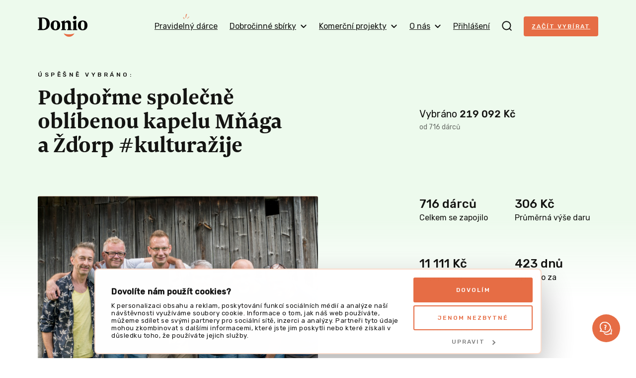

--- FILE ---
content_type: text/javascript
request_url: https://donio.cz/build/9369.a806a191.js
body_size: 2388
content:
"use strict";(self.webpackChunk=self.webpackChunk||[]).push([[9369],{95364:(e,t,r)=>{r(40739),Object.defineProperty(t,"__esModule",{value:!0}),t.BASE_API_PATH=void 0,t.BASE_API_PATH="/apijs"},95253:(e,t,r)=>{r(40739),Object.defineProperty(t,"__esModule",{value:!0});var n=function(){var e=document.createElement("div");return e.classList.add("loader","loader-button"),e},o={loaderStart:function(e){var t=n();e.setAttribute("disabled","disabled"),e.appendChild(t)},loaderClose:function(e){e.removeAttribute("disabled");var t=e.querySelector(".loader");null!==t&&e.removeChild(t)},getLoaderElement:n,getSmallLoaderElement:function(){var e=document.createElement("div");return e.classList.add("loader","loader--small"),e}};t.default=o},33896:function(e,t,r){r(34284),r(51013),r(40739),r(5399);var n,o=this&&this.__extends||(n=function(e,t){return n=Object.setPrototypeOf||{__proto__:[]}instanceof Array&&function(e,t){e.__proto__=t}||function(e,t){for(var r in t)Object.prototype.hasOwnProperty.call(t,r)&&(e[r]=t[r])},n(e,t)},function(e,t){if("function"!=typeof t&&null!==t)throw new TypeError("Class extends value "+String(t)+" is not a constructor or null");function r(){this.constructor=e}n(e,t),e.prototype=null===t?Object.create(t):(r.prototype=t.prototype,new r)}),i=this&&this.__importDefault||function(e){return e&&e.__esModule?e:{default:e}};Object.defineProperty(t,"__esModule",{value:!0}),t.AccessDeniedException=void 0;var u=function(e){function t(t){var r=e.call(this,t)||this;return r.name="AccessDeniedException",r}return o(t,e),t}(i(r(61622)).default);t.AccessDeniedException=u},61622:function(e,t,r){r(51013),r(40739),r(5399);var n,o=this&&this.__extends||(n=function(e,t){return n=Object.setPrototypeOf||{__proto__:[]}instanceof Array&&function(e,t){e.__proto__=t}||function(e,t){for(var r in t)Object.prototype.hasOwnProperty.call(t,r)&&(e[r]=t[r])},n(e,t)},function(e,t){if("function"!=typeof t&&null!==t)throw new TypeError("Class extends value "+String(t)+" is not a constructor or null");function r(){this.constructor=e}n(e,t),e.prototype=null===t?Object.create(t):(r.prototype=t.prototype,new r)});Object.defineProperty(t,"__esModule",{value:!0});var i=function(e){function t(t){var r=this.constructor,n=e.call(this,t)||this;return Object.setPrototypeOf(n,r.prototype),n}return o(t,e),t}(Error);t.default=i},69303:function(e,t,r){r(34284),r(51013),r(40739),r(5399);var n,o=this&&this.__extends||(n=function(e,t){return n=Object.setPrototypeOf||{__proto__:[]}instanceof Array&&function(e,t){e.__proto__=t}||function(e,t){for(var r in t)Object.prototype.hasOwnProperty.call(t,r)&&(e[r]=t[r])},n(e,t)},function(e,t){if("function"!=typeof t&&null!==t)throw new TypeError("Class extends value "+String(t)+" is not a constructor or null");function r(){this.constructor=e}n(e,t),e.prototype=null===t?Object.create(t):(r.prototype=t.prototype,new r)}),i=this&&this.__importDefault||function(e){return e&&e.__esModule?e:{default:e}};Object.defineProperty(t,"__esModule",{value:!0}),t.GeneralErrorException=void 0;var u=function(e){function t(t,r){var n=e.call(this,t)||this;return n.name="GeneralErrorException",n.responseError=r,n}return o(t,e),t}(i(r(61622)).default);t.GeneralErrorException=u},60041:function(e,t,r){r(34284),r(51013),r(40739),r(5399);var n,o=this&&this.__extends||(n=function(e,t){return n=Object.setPrototypeOf||{__proto__:[]}instanceof Array&&function(e,t){e.__proto__=t}||function(e,t){for(var r in t)Object.prototype.hasOwnProperty.call(t,r)&&(e[r]=t[r])},n(e,t)},function(e,t){if("function"!=typeof t&&null!==t)throw new TypeError("Class extends value "+String(t)+" is not a constructor or null");function r(){this.constructor=e}n(e,t),e.prototype=null===t?Object.create(t):(r.prototype=t.prototype,new r)}),i=this&&this.__importDefault||function(e){return e&&e.__esModule?e:{default:e}};Object.defineProperty(t,"__esModule",{value:!0});var u=function(e){function t(t){var r=e.call(this,t)||this;return r.name="InvalidStatusException",r}return o(t,e),t}(i(r(61622)).default);t.default=u},87677:function(e,t,r){function n(e){return n="function"==typeof Symbol&&"symbol"==typeof Symbol.iterator?function(e){return typeof e}:function(e){return e&&"function"==typeof Symbol&&e.constructor===Symbol&&e!==Symbol.prototype?"symbol":typeof e},n(e)}r(59749),r(86544),r(84254),r(34338),r(49693),r(76801),r(752),r(6203),r(40739),r(60228),r(73964),r(43843),r(21694),r(47522),r(76265);var o=this&&this.__awaiter||function(e,t,r,n){return new(r||(r=Promise))((function(o,i){function u(e){try{s(n.next(e))}catch(e){i(e)}}function a(e){try{s(n.throw(e))}catch(e){i(e)}}function s(e){var t;e.done?o(e.value):(t=e.value,t instanceof r?t:new r((function(e){e(t)}))).then(u,a)}s((n=n.apply(e,t||[])).next())}))},i=this&&this.__generator||function(e,t){var r,n,o,i,u={label:0,sent:function(){if(1&o[0])throw o[1];return o[1]},trys:[],ops:[]};return i={next:a(0),throw:a(1),return:a(2)},"function"==typeof Symbol&&(i[Symbol.iterator]=function(){return this}),i;function a(a){return function(s){return function(a){if(r)throw new TypeError("Generator is already executing.");for(;i&&(i=0,a[0]&&(u=0)),u;)try{if(r=1,n&&(o=2&a[0]?n.return:a[0]?n.throw||((o=n.return)&&o.call(n),0):n.next)&&!(o=o.call(n,a[1])).done)return o;switch(n=0,o&&(a=[2&a[0],o.value]),a[0]){case 0:case 1:o=a;break;case 4:return u.label++,{value:a[1],done:!1};case 5:u.label++,n=a[1],a=[0];continue;case 7:a=u.ops.pop(),u.trys.pop();continue;default:if(!(o=u.trys,(o=o.length>0&&o[o.length-1])||6!==a[0]&&2!==a[0])){u=0;continue}if(3===a[0]&&(!o||a[1]>o[0]&&a[1]<o[3])){u.label=a[1];break}if(6===a[0]&&u.label<o[1]){u.label=o[1],o=a;break}if(o&&u.label<o[2]){u.label=o[2],u.ops.push(a);break}o[2]&&u.ops.pop(),u.trys.pop();continue}a=t.call(e,u)}catch(e){a=[6,e],n=0}finally{r=o=0}if(5&a[0])throw a[1];return{value:a[0]?a[1]:void 0,done:!0}}([a,s])}}},u=this&&this.__importDefault||function(e){return e&&e.__esModule?e:{default:e}};Object.defineProperty(t,"__esModule",{value:!0}),t.isAxiosResponseTypeOfErrorData=t.EXPECTED_STATUSES=t.GENERAL_ERROR=t.ACCESS_DENIED=t.MALFORMED_JSON=t.VALIDATION_FAILED=void 0;var a=u(r(60041)),s=u(r(32666)),c=u(r(97218)),l=r(33896),f=r(20850),p=r(69303);t.VALIDATION_FAILED="validation-failed",t.MALFORMED_JSON="malformed-json",t.ACCESS_DENIED="access-denied",t.GENERAL_ERROR="general-error",t.EXPECTED_STATUSES=[401];var d=2e4,_=function(e,r){return o(void 0,void 0,Promise,(function(){var n,o,u,s;return i(this,(function(i){switch(i.label){case 0:o=r.concat(t.EXPECTED_STATUSES),i.label=1;case 1:return i.trys.push([1,3,,4]),[4,e];case 2:return n=i.sent(),[3,4];case 3:if(u=i.sent(),void 0===(s=u).response)throw s;return n=s.response,[3,4];case 4:if(!o.includes(n.status))throw new a.default('Expected status code "'.concat(r.join(","),'", was "').concat(n.status,'"'));return[2,n]}}))}))};t.isAxiosResponseTypeOfErrorData=function(e){return"object"===n(t=e.data)&&null!==t&&"errors"in t;var t};var v=function(e){var r={};return e.errors.forEach((function(e){if(e.code!==t.VALIDATION_FAILED)throw e.code===t.MALFORMED_JSON?new Error(e.message):e.code===t.ACCESS_DENIED?new l.AccessDeniedException("Access denied"):e.code===t.GENERAL_ERROR?new p.GeneralErrorException(e.message,e):new Error("Wrong error code");r=e.violations})),r},y={post:function(e,r,n,u){return void 0===u&&(u={}),o(void 0,void 0,Promise,(function(){var o,a,s;return i(this,(function(i){switch(i.label){case 0:return void 0===u.timeout&&(u.timeout=d),o=c.default.post(e,n,u),[4,_(o,r)];case 1:return a=i.sent(),(0,t.isAxiosResponseTypeOfErrorData)(a)?(s=v(a.data),[2,new f.FormErrorsResponse(s)]):[2,a]}}))}))},get:function(e){return o(void 0,void 0,Promise,(function(){return i(this,(function(t){return[2,c.default.get(e,{timeout:2e4})]}))}))},put:function(e,r,n){return o(void 0,void 0,Promise,(function(){var o,u,a;return i(this,(function(i){switch(i.label){case 0:return o=c.default.put(e,n,{timeout:d}),[4,_(o,r)];case 1:return u=i.sent(),(0,t.isAxiosResponseTypeOfErrorData)(u)?(a=v(u.data),[2,new f.FormErrorsResponse(a)]):[2,u]}}))}))},delete:function(e,r){return o(void 0,void 0,Promise,(function(){var n,o;return i(this,(function(i){switch(i.label){case 0:return n=c.default.delete(e,{timeout:d}),[4,_(n,r)];case 1:if(o=i.sent(),(0,t.isAxiosResponseTypeOfErrorData)(o))throw v(o.data),new Error("Delete response cannot have form violations");return[2,o]}}))}))},patch:function(e,t){return o(void 0,void 0,Promise,(function(){return i(this,(function(r){return[2,c.default.patch(e,t,{timeout:d})]}))}))},getErrorResponseMessage:function(e){var t=new s.default;return e instanceof l.AccessDeniedException?t.messages.app.response.exception.accessDenied:e instanceof p.GeneralErrorException?e.message:t.messages.app.response.error.generalError}};t.default=y},20850:(e,t,r)=>{r(40739),Object.defineProperty(t,"__esModule",{value:!0}),t.FormErrorsResponse=void 0;var n=function(){function e(e){this._violations=e}return Object.defineProperty(e.prototype,"violations",{get:function(){return this._violations},enumerable:!1,configurable:!0}),e}();t.FormErrorsResponse=n},45423:function(e,t,r){r(59749),r(86544),r(84254),r(752),r(50886),r(40739),r(36585),r(60228),r(64043),r(21694),r(57267),r(76265);var n=this&&this.__read||function(e,t){var r="function"==typeof Symbol&&e[Symbol.iterator];if(!r)return e;var n,o,i=r.call(e),u=[];try{for(;(void 0===t||t-- >0)&&!(n=i.next()).done;)u.push(n.value)}catch(e){o={error:e}}finally{try{n&&!n.done&&(r=i.return)&&r.call(i)}finally{if(o)throw o.error}}return u};Object.defineProperty(t,"__esModule",{value:!0}),t.createUrl=void 0;t.createUrl=function(e,t){var r=e;return Object.entries(t).map((function(e){var t=n(e,2),o=t[0],i=t[1];r=r.replace(":".concat(o),i)})),r}}}]);

--- FILE ---
content_type: text/javascript
request_url: https://donio.cz/build/3964.e416b3b2.js
body_size: 3748
content:
"use strict";(self.webpackChunk=self.webpackChunk||[]).push([[3964],{52655:(e,t,r)=>{var n=r(19429),o=r(23691),i=TypeError;e.exports=function(e){if(n(e))return e;throw new i(o(e)+" is not a constructor")}},767:(e,t,r)=>{var n=r(23622),o=TypeError;e.exports=function(e,t){if(n(t,e))return e;throw new o("Incorrect invocation")}},72532:(e,t,r)=>{var n=r(88563),o=r(50806);e.exports=!n&&!o&&"object"==typeof window&&"object"==typeof document},88563:e=>{e.exports="object"==typeof Deno&&Deno&&"object"==typeof Deno.version},63221:(e,t,r)=>{var n=r(30071);e.exports=/ipad|iphone|ipod/i.test(n)&&"undefined"!=typeof Pebble},4764:(e,t,r)=>{var n=r(30071);e.exports=/(?:ipad|iphone|ipod).*applewebkit/i.test(n)},50806:(e,t,r)=>{var n=r(19037),o=r(6648);e.exports="process"===o(n.process)},27486:(e,t,r)=>{var n=r(30071);e.exports=/web0s(?!.*chrome)/i.test(n)},20920:e=>{e.exports=function(e,t){try{1===arguments.length?console.error(e):console.error(e,t)}catch(e){}}},18734:(e,t,r)=>{var n=r(54071),o=r(22615),i=r(85027),c=r(23691),a=r(93292),s=r(6310),u=r(23622),f=r(5185),v=r(91664),p=r(72125),h=TypeError,d=function(e,t){this.stopped=e,this.result=t},l=d.prototype;e.exports=function(e,t,r){var m,w,y,x,T,E,g,j=r&&r.that,R=!(!r||!r.AS_ENTRIES),C=!(!r||!r.IS_RECORD),b=!(!r||!r.IS_ITERATOR),O=!(!r||!r.INTERRUPTED),P=n(t,j),S=function(e){return m&&p(m,"normal",e),new d(!0,e)},N=function(e){return R?(i(e),O?P(e[0],e[1],S):P(e[0],e[1])):O?P(e,S):P(e)};if(C)m=e.iterator;else if(b)m=e;else{if(!(w=v(e)))throw new h(c(e)+" is not iterable");if(a(w)){for(y=0,x=s(e);x>y;y++)if((T=N(e[y]))&&u(l,T))return T;return new d(!1)}m=f(e,w)}for(E=C?e.next:m.next;!(g=o(E,m)).done;){try{T=N(g.value)}catch(e){p(m,"throw",e)}if("object"==typeof T&&T&&u(l,T))return T}return new d(!1)}},80231:(e,t,r)=>{var n,o,i,c,a,s=r(19037),u=r(70517),f=r(54071),v=r(99886).set,p=r(34410),h=r(4764),d=r(63221),l=r(27486),m=r(50806),w=s.MutationObserver||s.WebKitMutationObserver,y=s.document,x=s.process,T=s.Promise,E=u("queueMicrotask");if(!E){var g=new p,j=function(){var e,t;for(m&&(e=x.domain)&&e.exit();t=g.get();)try{t()}catch(e){throw g.head&&n(),e}e&&e.enter()};h||m||l||!w||!y?!d&&T&&T.resolve?((c=T.resolve(void 0)).constructor=T,a=f(c.then,c),n=function(){a(j)}):m?n=function(){x.nextTick(j)}:(v=f(v,s),n=function(){v(j)}):(o=!0,i=y.createTextNode(""),new w(j).observe(i,{characterData:!0}),n=function(){i.data=o=!o}),E=function(e){g.head||n(),g.add(e)}}e.exports=E},48742:(e,t,r)=>{var n=r(10509),o=TypeError,i=function(e){var t,r;this.promise=new e((function(e,n){if(void 0!==t||void 0!==r)throw new o("Bad Promise constructor");t=e,r=n})),this.resolve=n(t),this.reject=n(r)};e.exports.f=function(e){return new i(e)}},9302:e=>{e.exports=function(e){try{return{error:!1,value:e()}}catch(e){return{error:!0,value:e}}}},87073:(e,t,r)=>{var n=r(19037),o=r(17919),i=r(69985),c=r(35266),a=r(6738),s=r(44201),u=r(72532),f=r(88563),v=r(53931),p=r(3615),h=o&&o.prototype,d=s("species"),l=!1,m=i(n.PromiseRejectionEvent),w=c("Promise",(function(){var e=a(o),t=e!==String(o);if(!t&&66===p)return!0;if(v&&(!h.catch||!h.finally))return!0;if(!p||p<51||!/native code/.test(e)){var r=new o((function(e){e(1)})),n=function(e){e((function(){}),(function(){}))};if((r.constructor={})[d]=n,!(l=r.then((function(){}))instanceof n))return!0}return!t&&(u||f)&&!m}));e.exports={CONSTRUCTOR:w,REJECTION_EVENT:m,SUBCLASSING:l}},17919:(e,t,r)=>{var n=r(19037);e.exports=n.Promise},72945:(e,t,r)=>{var n=r(85027),o=r(48999),i=r(48742);e.exports=function(e,t){if(n(e),o(t)&&t.constructor===e)return t;var r=i.f(e);return(0,r.resolve)(t),r.promise}},562:(e,t,r)=>{var n=r(17919),o=r(86431),i=r(87073).CONSTRUCTOR;e.exports=i||!o((function(e){n.all(e).then(void 0,(function(){}))}))},34410:e=>{var t=function(){this.head=null,this.tail=null};t.prototype={add:function(e){var t={item:e,next:null},r=this.tail;r?r.next=t:this.head=t,this.tail=t},get:function(){var e=this.head;if(e)return null===(this.head=e.next)&&(this.tail=null),e.item}},e.exports=t},70517:(e,t,r)=>{var n=r(19037),o=r(67697),i=Object.getOwnPropertyDescriptor;e.exports=function(e){if(!o)return n[e];var t=i(n,e);return t&&t.value}},14241:(e,t,r)=>{var n=r(76058),o=r(62148),i=r(44201),c=r(67697),a=i("species");e.exports=function(e){var t=n(e);c&&t&&!t[a]&&o(t,a,{configurable:!0,get:function(){return this}})}},76373:(e,t,r)=>{var n=r(85027),o=r(52655),i=r(981),c=r(44201)("species");e.exports=function(e,t){var r,a=n(e).constructor;return void 0===a||i(r=n(a)[c])?t:o(r)}},99886:(e,t,r)=>{var n,o,i,c,a=r(19037),s=r(61735),u=r(54071),f=r(69985),v=r(36812),p=r(3689),h=r(2688),d=r(96004),l=r(36420),m=r(21500),w=r(4764),y=r(50806),x=a.setImmediate,T=a.clearImmediate,E=a.process,g=a.Dispatch,j=a.Function,R=a.MessageChannel,C=a.String,b=0,O={},P="onreadystatechange";p((function(){n=a.location}));var S=function(e){if(v(O,e)){var t=O[e];delete O[e],t()}},N=function(e){return function(){S(e)}},I=function(e){S(e.data)},k=function(e){a.postMessage(C(e),n.protocol+"//"+n.host)};x&&T||(x=function(e){m(arguments.length,1);var t=f(e)?e:j(e),r=d(arguments,1);return O[++b]=function(){s(t,void 0,r)},o(b),b},T=function(e){delete O[e]},y?o=function(e){E.nextTick(N(e))}:g&&g.now?o=function(e){g.now(N(e))}:R&&!w?(c=(i=new R).port2,i.port1.onmessage=I,o=u(c.postMessage,c)):a.addEventListener&&f(a.postMessage)&&!a.importScripts&&n&&"file:"!==n.protocol&&!p(k)?(o=k,a.addEventListener("message",I,!1)):o=P in l("script")?function(e){h.appendChild(l("script")).onreadystatechange=function(){h.removeChild(this),S(e)}}:function(e){setTimeout(N(e),0)}),e.exports={set:x,clear:T}},21500:e=>{var t=TypeError;e.exports=function(e,r){if(e<r)throw new t("Not enough arguments");return e}},81692:(e,t,r)=>{var n=r(79989),o=r(22615),i=r(10509),c=r(48742),a=r(9302),s=r(18734);n({target:"Promise",stat:!0,forced:r(562)},{all:function(e){var t=this,r=c.f(t),n=r.resolve,u=r.reject,f=a((function(){var r=i(t.resolve),c=[],a=0,f=1;s(e,(function(e){var i=a++,s=!1;f++,o(r,t,e).then((function(e){s||(s=!0,c[i]=e,--f||n(c))}),u)})),--f||n(c)}));return f.error&&u(f.value),r.promise}})},75089:(e,t,r)=>{var n=r(79989),o=r(53931),i=r(87073).CONSTRUCTOR,c=r(17919),a=r(76058),s=r(69985),u=r(11880),f=c&&c.prototype;if(n({target:"Promise",proto:!0,forced:i,real:!0},{catch:function(e){return this.then(void 0,e)}}),!o&&s(c)){var v=a("Promise").prototype.catch;f.catch!==v&&u(f,"catch",v,{unsafe:!0})}},56697:(e,t,r)=>{var n,o,i,c=r(79989),a=r(53931),s=r(50806),u=r(19037),f=r(22615),v=r(11880),p=r(49385),h=r(55997),d=r(14241),l=r(10509),m=r(69985),w=r(48999),y=r(767),x=r(76373),T=r(99886).set,E=r(80231),g=r(20920),j=r(9302),R=r(34410),C=r(618),b=r(17919),O=r(87073),P=r(48742),S="Promise",N=O.CONSTRUCTOR,I=O.REJECTION_EVENT,k=O.SUBCLASSING,U=C.getterFor(S),D=C.set,M=b&&b.prototype,_=b,A=M,L=u.TypeError,B=u.document,F=u.process,G=P.f,J=G,V=!!(B&&B.createEvent&&u.dispatchEvent),q="unhandledrejection",H=function(e){var t;return!(!w(e)||!m(t=e.then))&&t},K=function(e,t){var r,n,o,i=t.value,c=1===t.state,a=c?e.ok:e.fail,s=e.resolve,u=e.reject,v=e.domain;try{a?(c||(2===t.rejection&&Y(t),t.rejection=1),!0===a?r=i:(v&&v.enter(),r=a(i),v&&(v.exit(),o=!0)),r===e.promise?u(new L("Promise-chain cycle")):(n=H(r))?f(n,r,s,u):s(r)):u(i)}catch(e){v&&!o&&v.exit(),u(e)}},W=function(e,t){e.notified||(e.notified=!0,E((function(){for(var r,n=e.reactions;r=n.get();)K(r,e);e.notified=!1,t&&!e.rejection&&Q(e)})))},z=function(e,t,r){var n,o;V?((n=B.createEvent("Event")).promise=t,n.reason=r,n.initEvent(e,!1,!0),u.dispatchEvent(n)):n={promise:t,reason:r},!I&&(o=u["on"+e])?o(n):e===q&&g("Unhandled promise rejection",r)},Q=function(e){f(T,u,(function(){var t,r=e.facade,n=e.value;if(X(e)&&(t=j((function(){s?F.emit("unhandledRejection",n,r):z(q,r,n)})),e.rejection=s||X(e)?2:1,t.error))throw t.value}))},X=function(e){return 1!==e.rejection&&!e.parent},Y=function(e){f(T,u,(function(){var t=e.facade;s?F.emit("rejectionHandled",t):z("rejectionhandled",t,e.value)}))},Z=function(e,t,r){return function(n){e(t,n,r)}},$=function(e,t,r){e.done||(e.done=!0,r&&(e=r),e.value=t,e.state=2,W(e,!0))},ee=function(e,t,r){if(!e.done){e.done=!0,r&&(e=r);try{if(e.facade===t)throw new L("Promise can't be resolved itself");var n=H(t);n?E((function(){var r={done:!1};try{f(n,t,Z(ee,r,e),Z($,r,e))}catch(t){$(r,t,e)}})):(e.value=t,e.state=1,W(e,!1))}catch(t){$({done:!1},t,e)}}};if(N&&(A=(_=function(e){y(this,A),l(e),f(n,this);var t=U(this);try{e(Z(ee,t),Z($,t))}catch(e){$(t,e)}}).prototype,(n=function(e){D(this,{type:S,done:!1,notified:!1,parent:!1,reactions:new R,rejection:!1,state:0,value:void 0})}).prototype=v(A,"then",(function(e,t){var r=U(this),n=G(x(this,_));return r.parent=!0,n.ok=!m(e)||e,n.fail=m(t)&&t,n.domain=s?F.domain:void 0,0===r.state?r.reactions.add(n):E((function(){K(n,r)})),n.promise})),o=function(){var e=new n,t=U(e);this.promise=e,this.resolve=Z(ee,t),this.reject=Z($,t)},P.f=G=function(e){return e===_||undefined===e?new o(e):J(e)},!a&&m(b)&&M!==Object.prototype)){i=M.then,k||v(M,"then",(function(e,t){var r=this;return new _((function(e,t){f(i,r,e,t)})).then(e,t)}),{unsafe:!0});try{delete M.constructor}catch(e){}p&&p(M,A)}c({global:!0,constructor:!0,wrap:!0,forced:N},{Promise:_}),h(_,S,!1,!0),d(S)},73964:(e,t,r)=>{r(56697),r(81692),r(75089),r(58829),r(42092),r(57905)},58829:(e,t,r)=>{var n=r(79989),o=r(22615),i=r(10509),c=r(48742),a=r(9302),s=r(18734);n({target:"Promise",stat:!0,forced:r(562)},{race:function(e){var t=this,r=c.f(t),n=r.reject,u=a((function(){var c=i(t.resolve);s(e,(function(e){o(c,t,e).then(r.resolve,n)}))}));return u.error&&n(u.value),r.promise}})},42092:(e,t,r)=>{var n=r(79989),o=r(48742);n({target:"Promise",stat:!0,forced:r(87073).CONSTRUCTOR},{reject:function(e){var t=o.f(this);return(0,t.reject)(e),t.promise}})},57905:(e,t,r)=>{var n=r(79989),o=r(76058),i=r(53931),c=r(17919),a=r(87073).CONSTRUCTOR,s=r(72945),u=o("Promise"),f=i&&!a;n({target:"Promise",stat:!0,forced:i||a},{resolve:function(e){return s(f&&this===u?c:this,e)}})}}]);

--- FILE ---
content_type: image/svg+xml
request_url: https://donio.cz/build/frontend/images/whatsapp.70ae1f79.svg
body_size: 605
content:
<svg width="22" height="22" viewBox="0 0 22 22" fill="none" xmlns="http://www.w3.org/2000/svg">
<path fill-rule="evenodd" clip-rule="evenodd" d="M5.66907 20.1112C7.29419 21.074 9.14839 21.582 11.0373 21.5818H11.041C13.1253 21.5818 15.1628 20.9639 16.896 19.8061C18.6293 18.6484 19.9803 17.0027 20.7784 15.0773C21.5766 13.1518 21.786 11.0329 21.3801 8.98849C20.9743 6.94404 19.9714 5.06581 18.4983 3.59121C17.0253 2.1166 15.1481 1.11182 13.104 0.703872C11.06 0.295922 8.94093 0.503117 7.01464 1.29927C5.08835 2.09542 3.44134 3.44478 2.28178 5.1768C1.12223 6.90881 0.502185 8.94572 0.500037 11.0301C0.494791 13.0147 1.05519 14.9598 2.11559 16.6374L2.36552 17.0395L1.30057 20.9262L5.28511 19.883L5.66907 20.1112ZM14.4362 12.5762C14.7156 12.6749 16.1632 13.3935 16.456 13.5434V13.5604C16.4976 13.5795 16.5372 13.5974 16.5748 13.6143C16.8047 13.7179 16.9575 13.7868 17.0182 13.9009C17.1032 14.375 17.0494 14.8639 16.8634 15.3074C16.6143 16.0056 15.4394 16.639 14.8738 16.7241C14.2549 16.8303 13.6202 16.7907 13.0189 16.6084C12.5846 16.4653 12.0393 16.2814 11.3357 15.9783C8.62953 14.7953 6.78319 12.1587 6.37999 11.5829C6.3433 11.5305 6.31857 11.4952 6.30621 11.4796C6.15809 11.2923 5.10439 9.87897 5.10439 8.41458C5.09577 7.95051 5.18293 7.48972 5.36031 7.06166C5.53768 6.63359 5.80137 6.24766 6.13452 5.92852C6.23329 5.81575 6.35384 5.72463 6.48874 5.66079C6.62364 5.59695 6.77004 5.56173 6.91891 5.55731H7.47437C7.49387 5.55731 7.51418 5.55633 7.5352 5.55532C7.71009 5.54688 7.93356 5.5361 8.14092 6.06814C8.37321 6.66412 8.97243 8.13191 9.0465 8.28176C9.09236 8.36009 9.11822 8.44873 9.12175 8.5397C9.12527 8.63067 9.10635 8.72109 9.0667 8.80281C8.99418 8.98242 8.89546 9.15002 8.77382 9.30002C8.72877 9.35369 8.68432 9.40857 8.6402 9.46303C8.53594 9.59174 8.43352 9.71818 8.32944 9.82107C8.18132 9.96751 8.02647 10.131 8.20152 10.4273C8.64456 11.1922 9.19575 11.8874 9.83761 12.491C10.5342 13.1168 11.3311 13.6177 12.1941 13.9725C12.4937 14.1223 12.6587 14.1019 12.8304 13.8975C13.0021 13.6932 13.5542 13.0257 13.7629 12.726C13.9716 12.4263 14.1568 12.4774 14.4362 12.5762Z" fill="#E66D45"/>
</svg>
